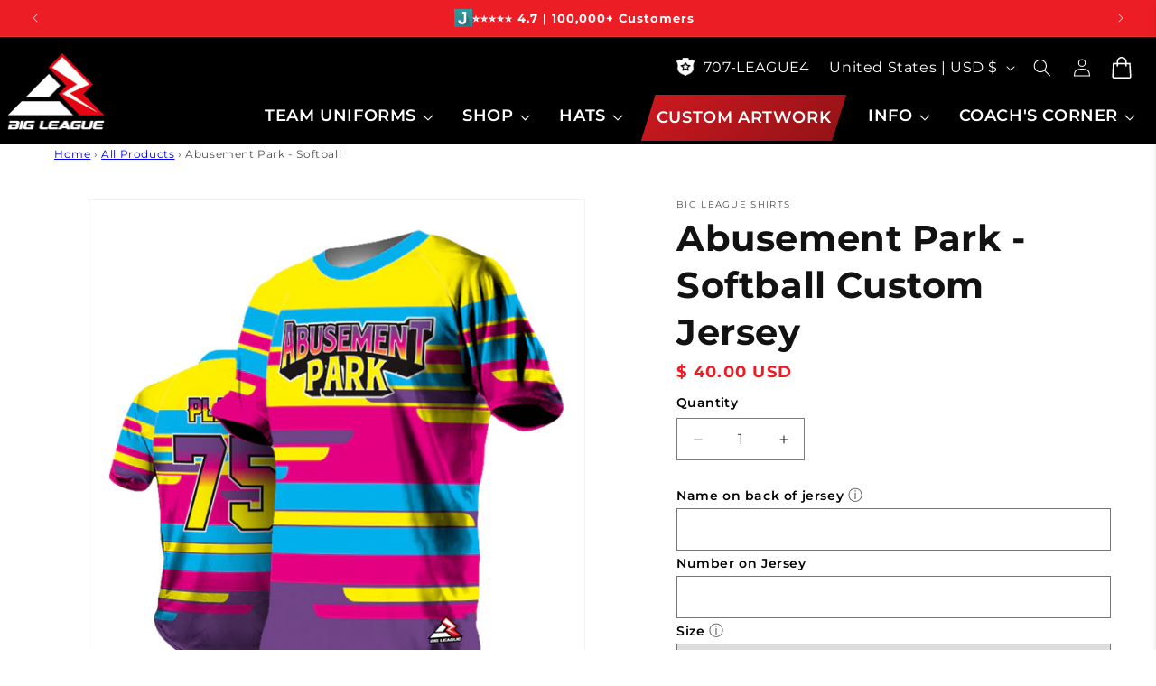

--- FILE ---
content_type: text/css
request_url: https://bigleagueshirts.com/cdn/shop/t/68/assets/custom.css?v=16854339942630148911767449595
body_size: 3677
content:
@import"https://fonts.googleapis.com/css2?family=Anton&display=swap";body,html{scroll-behavior:smooth}body{overflow-x:hidden;max-width:100vw}.shopify-section header.header{display:flex!important;flex-wrap:wrap;justify-content:space-between}.group-nav{display:flex;flex-direction:column-reverse;align-items:flex-end;row-gap:15px}.header__submenu.list-menu{width:280px}.header__menu-item span img,.header__menu-item img{filter:invert(1);height:25px;vertical-align:sub}.header__submenu .header__menu-item{justify-content:unset}.group-nav ul.list-menu.list-menu--inline li:nth-child(4) a#HeaderMenu-custom-artwork{background:linear-gradient(320deg,#000,#ec1d24);background-size:400% 400%;animation:gradient 5s ease infinite;clip-path:polygon(7% 0,100% 0%,93% 100%,0% 100%);padding-left:15px!important;padding-right:15px!important;transition:all .3s;border:2px solid transparent}.group-nav ul.list-menu.list-menu--inline li:nth-child(4) a#HeaderMenu-custom-artwork:hover{clip-path:polygon(0% 0,100% 0%,100% 100%,0% 100%);border-color:#fff}.header-wrapper{position:fixed;top:0;width:100%;background:url(/cdn/shop/files/bg-header.png?v=1741065045);background-size:contain;background-repeat:repeat-x}nav.header__inline-menu{display:flex;flex-direction:column;align-items:flex-end}ul.list-menu.list-menu--inline{text-transform:uppercase;color:#fff;font-weight:600}.header__menu-item:not(.header__submenu) span{font-size:18px}.header__submenu span{font-size:14px!important}.header__submenu img{padding-right:12px}summary .icon-caret{height:.7rem}ul.list-menu.list-menu--inline li{margin-left:20px}.additional-top-nav-items ul li{display:inline-block;margin-left:43px}.desktop-localization-wrapper{color:#fff}.header-localization localization-form{display:flex;align-items:center;margin-left:10px}.header-localization localization-form span{color:#fff}button.disclosure__button.localization-form__select{color:#fff}.header-localization localization-form .country-filter{display:none}.scrolled-past-header .header__heading-logo-wrapper{width:50%!important}.scrolled-past-header sticky-header.header-wrapper{background:#000}.scrolled-past-header .group-nav{row-gap:0px}.collection-grid-bls .page-width{width:1600px;max-width:100%}.header-localization localization-form span{color:#fff;font-size:16px}body:not(.homepage) sticky-header{background:#000!important;position:relative!important}body:not(.homepage) .header__heading-logo-wrapper{width:70%}body:not(.homepage) ul.list-menu.list-menu--inline a,body:not(.homepage) ul.list-menu.list-menu--inline button,body:not(.homepage) ul.list-menu.list-menu--inline span,body:not(.homepage) .header__icon .svg-wrapper{color:#fff!important}.cart-count-bubble{background:#e40513}body:not(.homepage) header-menu svg path{fill:#fff}@media screen and (min-width: 990px){.header:not(.drawer-menu).page-width{padding-left:0;padding-right:0}}@media screen and (max-width:1500px){.group-nav{width:calc(100% - 17vw);row-gap:0px}.scrolled-past-header .header__heading-logo-wrapper{width:100%!important}h1.header__heading{width:15vw;padding-left:1vw}.header__icons.header__icons--localization.header-localization{margin-right:20px}nav.header__inline-menu{padding-right:15px}summary.list-menu__item{padding-right:2.3rem}.header__menu-item span{font-size:14px}.additional-top-nav-items ul li{display:inline-block;margin-left:10px}.additional-top-nav-items ul{padding-left:0}ul.list-menu.list-menu--inline li{margin-left:12px}}@media screen and (max-width:999px){summary.header__icon.header__icon--menu.header__icon--summary svg{width:50px;height:50px}svg.icon.icon-close{max-width:35px}.group-nav{display:none}body:not(.homepage) .header__heading-logo-wrapper{width:100%}header.header{flex-direction:row-reverse}.header__heading-logo-wrapper img{max-width:85px}.scrolled-past-header .header__heading-logo-wrapper img{max-width:65px}.header__icon--menu .icon{transform:scale(.85)}.header{padding:5px 5px 5px 10px}.header__icon .icon{height:3.5rem;width:4.4rem;fill:none;vertical-align:middle}div#menu-drawer img{filter:invert(1);width:23px;height:23px;margin-right:10px}div#menu-drawer a#HeaderDrawer-custom-artwork{background:linear-gradient(320deg,#000,#ec1d24);background-size:400% 400%;animation:gradient 5s ease infinite}}.homepage h2.banner__heading.inline-richtext.h1{font-size:135px;font-family:anton;font-weight:400}.slideshow__text-wrapper:before{content:"";width:100%;height:100%;display:block;position:absolute;background:url(/cdn/shop/files/Ellipse_2.png?v=1741295223);background-position:center center;background-repeat:no-repeat;background-size:contain}.slideshow__text p{font-size:23px;color:#fff}h2.banner__heading.inline-richtext.h1{margin-top:0;line-height:1em}.slideshow__text a.button.button--primary{font-size:26px;font-weight:700;padding:20px 80px;letter-spacing:5px;clip-path:polygon(0% 0%,93% 0%,100% 100%,7% 100%);transition:all .3s;border:2px solid transparent}.slideshow__media.banner__media.media{background:#fff}h2.banner__preheading.inline-richtext.h1{margin-bottom:0;letter-spacing:.7em;margin-right:-.7em}@media screen and (max-width:1500px){.homepage h2.banner__heading.inline-richtext.h1{font-size:110px}h2.banner__preheading.inline-richtext.h1{font-size:30px}.slideshow__text a.button.button--primary{font-size:20px;font-weight:700;padding:15px 60px}}@media screen and (max-width:999px){.homepage h2.banner__heading.inline-richtext.h1{font-size:12vw;font-family:anton;font-weight:400}.homepage .slideshow__media .banner--adapt,.banner--adapt_image.banner--mobile-bottom .banner__media:not(.placeholder){height:600px!important}.banner--mobile-bottom .banner__box{padding:4rem 1.5rem}.slideshow__text a.button.button--primary{font-size:3.3vw;font-weight:700;padding:2.5vw 8vw}h2.banner__preheading.inline-richtext.h1{font-size:2.2vw;letter-spacing:.7vw}.banner__text p{font-size:2.5vw}.slideshow__text-wrapper.banner__content.banner__content--middle-center{padding-top:21vh}.trusted-partners-bls a img,.trusted-partners-bls a{width:unset!important;height:unset!important}.trusted-partners-bls a img{padding-left:5vw!important;padding-right:5vw!important}.image-block{display:none}.image-blocks .image-block:first-child,.image-blocks .image-block:nth-child(1),.image-blocks .image-block:nth-child(2),.image-blocks .image-block:nth-child(3),.image-blocks .image-block:nth-child(4),.image-blocks .image-block:nth-child(5),.image-blocks .image-block:nth-child(6){display:block}.image-blocks .image-block:nth-child(4) a,.image-blocks .image-block:nth-child(5) a,.image-blocks .image-block:nth-child(6) a{clip-path:polygon(16% 0%,100% 0%,84% 100%,0% 100%)}.proud-partner .image-blocks{display:grid;grid-template-columns:1fr 1fr 1fr}}.rugby-bg .page-width{z-index:1}.shopify-section{position:relative;overflow-x:visible!important}.multicolumn-card.content-container{background:transparent!important}.rugby-bg .multicolumn-list li:first-child{margin-left:60px;margin-right:-60px}.rugby-bg .multicolumn-list li:last-child{margin-left:-60px;margin-right:60px}.rugby-bg .multicolumn-list li:first-child{margin-top:48px}.rugby-bg ul li:last-child .multicolumn-card__image-wrapper{padding-top:35px}.rugby-bg ul.multicolumn-list{background:url(/cdn/shop/files/bg-layer_1.png?v=1741380328);background-position:50% top;background-repeat:no-repeat}.rugby-bg ul li:first-child .multicolumn-card__info{padding-top:50px}.rugby-bg .mobile_image{display:none!important}@media screen and (max-width:1500px){.rugby-bg ul.multicolumn-list{background:url(/cdn/shop/files/bg-layer_1.png?v=1741380328);background-position:58.2% 14px;background-repeat:no-repeat;background-size:contain}}@media screen and (max-width:999px){.rugby-bg{max-width:100vw;overflow:hidden;margin-bottom:35px!important}.rugby-bg .multicolumn-card__info .rte{margin:0}.rugby-bg ul li:last-child .multicolumn-card__image-wrapper{padding-top:0}.slideshow__text.banner__box.content-container{background:transparent}.slideshow__text-wrapper.banner__content{position:absolute}.rugby-bg ul.multicolumn-list{background:none!important}.rugby-bg .multicolumn-list li:first-child{margin-left:0}.rugby-bg .desktop_image{display:none!important}.rugby-bg .mobile_image{display:block!important}.rugby-bg .multicolumn-card__info{padding-right:1em}}.bls-style-button{font-size:20px;font-weight:600;padding:10px 49px;letter-spacing:4px;clip-path:polygon(0% 0%,93% 0%,100% 100%,7% 100%);background:#ec1d25;outline:none;border:2px solid transparent;transition:all .3s}.bls-style-button:hover{border-color:#fff;clip-path:polygon(0 0,100% 0,100% 100%,0% 100%);background:#000;color:#fff}.bls-style-button:before,.bls-style-button:after{content:unset}.image-banner-bls .banner__box{width:100%!important;max-width:unset!important;padding:0!important}.image-banner-bls .banner__text.rte.body p span{display:inline-block;padding:0 50px}.image-banner-bls .banner__text.rte.body p{font-size:39px;color:#fff;font-weight:600}.image-banner-bls .banner__box.content-container{margin-bottom:8vw;display:inline-block}.image-banner-bls .media{background-color:transparent!important}.bls-style .card-information{width:100%;text-align:center!important}.bls-style .card.card--card.card--media.color-scheme-3.gradient{border:5px solid #fff}.bls-style h3.card__heading.h5{font-size:16px;text-align:center}.bls-style .card__information{text-align:center}.card__content.inner-bls,.card__content.inner-bls p,.card__content.inner-bls h3,.card__content.inner-bls div{color:#000!important}.collection-grid-bls .slider-counter.caption{display:none}.collection-grid-bls{background:url(/cdn/shop/files/bg-section.png?v=1741487332)!important;background-size:contain!important;background-repeat:no-repeat!important;background-position:calc(50vw + 50px) center!important}.collection-grid-bls h2.title{font-size:100px;font-family:Anton;font-weight:400;text-align:center}@media screen and (max-width:999px){.collection-grid-bls h2.title{font-size:60px}.image-banner-bls .banner__text.rte.body p{font-size:2.2vw;color:#fff;font-weight:600}.banner__content.banner__content--bottom-center{position:absolute;bottom:0}.homepage h2.banner__heading.inline-richtext.h1{font-size:10vw}.image-banner-bls .banner__box.content-container{margin-bottom:2vw;display:inline-block}.image-banner-bls .banner__text.rte.body p span{display:inline-block;padding:0 2vw}.bls-image-grid-section:before{content:"";background:url(/cdn/shop/files/category-bg_1.png?v=1741452572);display:block;width:100vw!important;height:159vw!important;position:absolute;z-index:0;top:-25vw!important;background-size:contain;background-repeat:no-repeat;left:-6vw!important;max-width:100vw}.bls-image-grid-section h2.text-center{margin:0;margin-bottom:4vw!important}.bls-image-grid-section .button-holder{margin-top:6vw}}.newsletter__wrapper{background:transparent}.footer-container{background:url(/cdn/shop/files/footer.png?v=1751317612);background-position:center top;padding-top:330px;position:Relative;z-index:1;overflow:hidden;background-size:contain;background-repeat:repeat-x}.newsletter__wrapper:before{content:"";display:block;position:absolute;width:21vw;height:21vw;max-width:375px;max-height:375px;background:url(/cdn/shop/files/B.webp?v=1748749129);background-size:contain;background-repeat:no-repeat;top:100px}.newsletter__wrapper:after{content:"";display:block;position:absolute;width:22vw;height:22vw;background:url(/cdn/shop/files/A.webp?v=1748749129);left:unset;top:140px;right:0;background-size:contain;background-repeat:no-repeat}.footer-container:after{content:"";display:block;width:100%;height:500px;background:url(/cdn/shop/files/bg-1-footer_1.png?v=1742068685);position:absolute;bottom:160px;z-index:-3;background-size:contain}.footer-container:before{content:"";display:block;height:1260px;position:absolute;background:url(/cdn/shop/files/footer-laye.png?v=1742094176);z-index:0;top:-85px;width:2000px;max-width:100%;background-size:contain;background-repeat:no-repeat;background-position:center 100px;margin-left:calc(50% - 1000px)}.footer-block__image-wrapper{max-width:unset!important}.footer-block__image-wrapper img{width:230px}.footer__content-top h2.footer-block__heading.rte{font-weight:400}.footer__content-top{position:relative;z-index:10}.footer__content-top ul.list-unstyled.list-social.footer__list-social li{background:#111;margin-right:15px;clip-path:polygon(0 0,85% 0,100% 100%,15% 100%);transition:all .3s ease-in-out;border:2px solid transparent}.footer__content-top ul.list-unstyled.list-social.footer__list-social li:last-child{background:#ec1d25}.footer__content-top ul.list-unstyled.list-social.footer__list-social li:hover{clip-path:polygon(0 0,99% 0,100% 100%,1% 100%)!important;transition:all .3s ease-in-out!important;border-color:#fff!important}.footer__content-top ul.list-unstyled.list-social.footer__list-social li:last-child{background:red}.footer__content-top .list-social__link{padding:1.1rem 1.4rem}.footer-block.grid__item.footer-block--menu.scroll-trigger>h2:before{content:"";width:52px;height:4px;background:red;display:block;position:absolute;bottom:-7px;clip-path:polygon(0 0,93% 0,100% 100%,7% 100%)}.footer-block.grid__item.footer-block--menu.scroll-trigger>h2{font-size:30px;text-transform:uppercase;font-family:Anton;position:relative;font-weight:400}.newsletter.center{position:relative;z-index:10}.newsletter__wrapper .newsletter-form__field-wrapper{max-width:100%}.newsletter-form{max-width:80rem!important}.newsletter-form__field-wrapper{display:flex}.newsletter__wrapper .newsletter-form__field-wrapper{max-width:100%!important}.newsletter__wrapper button#Subscribe{clip-path:polygon(0 0,85% 0,100% 100%,15% 100%);background:#ec1d25;width:70px;right:-12px}.footer__copyright.caption{display:flex;justify-content:space-between;width:100%}small.copyright__content{font-size:15px}.policies li:before{content:"|"!important}ul.policies li:first-child:before{content:""!important}@media screen and (max-width:999px){.header{padding:2px 1rem!important}.footer__copyright.caption{flex-direction:column}ul.footer-block__details-content.list-unstyled a{padding:2px}.section+.section{margin-top:-1px!important}.shopify-section-group-footer-group .newsletter__subheading h4{color:#ec1d25;font-size:3.5vw!important;font-weight:300;letter-spacing:1.4vw}.newsletter__wrapper h2.inline-richtext.h1{font-size:12vw!important}.newsletter__wrapper:before{content:"";display:block;position:absolute;width:32vw;height:32vw;background:url(/cdn/shop/files/B.webp?v=1748749129);background-size:contain;background-repeat:no-repeat;top:-27vw;left:6vw}.newsletter__wrapper:after{content:"";display:block;position:absolute;width:30vw;height:45vw;background:url(/cdn/shop/files/A.webp?v=1748749129);left:unset;top:unset;right:0;background-size:cover;bottom:-43vw}.footer-block__image-wrapper img{margin:auto;width:40vw}.footer__content-top h2.footer-block__heading.rte{font-weight:400;text-align:center}.footer__list-social.list-social{justify-content:center!important}.footer-block.grid__item.footer-block--menu{width:100%;display:inline-block}.shopify-section-group-footer-group .newsletter__subheading p{font-size:3.6vw}.footer-block ul.footer-block__details-content.list-unstyled{margin-bottom:0}.footer-block.grid__item.footer-block--menu.scroll-trigger.animate--slide-in{margin-bottom:0!important}.footer-container{padding-top:230px;background-size:cover}.newsletter.center.rr{padding-top:20vw;background:url(/cdn/shop/files/footer-bg-bls.png?v=1743012394);background-position:0 -5vw;background-size:cover}}@media screen and (max-width:600px){.newsletter-form__field-wrapper{display:flex;flex-direction:column}}.slideshow__text a.button.button--primary:hover{background:#000;clip-path:polygon(0% 0%,100% 0%,100% 100%,0% 100%);border:2px solid #fff}@keyframes gradient{0%{background-position:0% 50%}50%{background-position:100% 50%}to{background-position:0% 50%}}.media>*:not(.zoom):not(.deferred-media__poster-button),.media model-viewer{object-fit:contain}.product-card-wrapper .card__inner{border-top:10px solid white;border-left:10px solid white;border-right:10px solid white;background:#fff}.card--card{box-shadow:0 0 6px #858585}.card--card.card--media>.card__content{background:#fff;justify-content:center}.card__heading{margin-top:0;margin-bottom:0;color:#000;font-size:17px;text-align:center}.price .price-item{display:inline-block;margin:0 1rem 0 0;color:#ed1c24;font-weight:700}.card-information{text-align:center}.card__information .price__container{width:100%;text-align:center}.facets-vertical .facet-checkbox input[type=checkbox]{border-radius:5px;box-shadow:0 0 2px #000}summary.facets__summary.caption-large.focus-offset{font-size:16px;font-weight:600}span.facet-checkbox__text{display:flex;width:100%;justify-content:space-between}form#FacetSortForm{border-top:1px solid #c5c5c5;border-bottom:1px solid #c5c5c5;padding-top:20px;padding-bottom:20px;margin-bottom:30px}.facet-filters__field .select{width:auto;border:1px solid #bababa;padding:10px 20px}.facet-checkbox>input[type=checkbox]:checked{background:#000}.facet-checkbox>input[type=checkbox]:checked~.svg-wrapper>.icon-checkmark{color:#fff}.facets-vertical .facet-checkbox input[type=checkbox]+svg rect{display:none}@media screen and (min-width:990px){.grid--3-col-desktop .grid__item{width:calc(33.33% - 20px)}#product-grid{row-gap:30px;column-gap:30px}.facets-vertical-form{align-items:center}.facet-filters__field .select span.svg-wrapper{margin-right:10px}.facet-filters__sort:focus-visible{outline:unset!important;box-shadow:unset!important}}.pagination-wrapper ul.pagination__list.list-unstyled li a{transform:skew(12deg)}.pagination-wrapper ul.pagination__list.list-unstyled li{transform:skew(-12deg);border:1px solid}.pagination-wrapper li.pagination-text-prev,li.pagination-text-next{border:none!important;padding-left:8px;padding-right:8px}.pagination-wrapper li.current-pagination-item a:after{display:none}.pagination-wrapper li.current-pagination-item a{color:#fff!important;opacity:1;text-decoration:none}.pagination-wrapper li.current-pagination-item{color:#ec1d25;background:#ec1d25}.pagination-wrapper ul.pagination__list.list-unstyled li:hover{background:#ec1d24;transition:all .3s}.pagination-wrapper ul.pagination__list.list-unstyled li:hover a{color:#fff}.pagination-wrapper ul.pagination__list.list-unstyled li:hover a:after{display:none}cart-drawer-items .cart-item__name{text-decoration:none;display:block;font-family:Montserrat;font-weight:700;font-size:1.4rem}cart-drawer-items .product-option{font-size:1.2rem;word-break:break-word;line-height:1.3em;color:#000}p.totals__total-value,span.price.price--end{font-weight:700;color:#e40513}cart-note.cart__note.field:after{transform:skew(-10deg)}.cart__note label{font-family:Anton;color:#000!important;padding-left:12px;font-style:italic}textarea#Cart-note:focus{box-shadow:none!important}#infiniteoptions-container{margin-bottom:25px}#infiniteoptions-container input,#infiniteoptions-container select{height:47px;width:100%;border-radius:0;border-style:solid;border-width:1px}.product__info-container label.quantity__label.form__label,.product__info-container label.spb-productdescfont{font-size:14px;font-weight:600;color:#000}.main-page-title{text-align:center}.page-width--narrow .submit-button-wrapper .cf-btn{font-size:18px!important;font-weight:700;border-radius:0;padding:10px 40px!important;text-transform:uppercase;clip-path:polygon(11% 0,100% 0%,89% 100%,0% 100%);transition:all .3s}.page-width--narrow .submit-button-wrapper .cf-btn:hover{background:#000!important;color:#fff;clip-path:polygon(0% 0,100% 0%,100% 100%,0% 100%)}.page-width--narrow input,.page-width--narrow textarea,.page-width--narrow select{border-radius:0!important}@media screen and (min-width: 990px){.page-width--narrow{max-width:90.6rem!important}}.search-modal__content.search-modal__content-bottom{background:#000}form.search.search-modal__form,form.search.search-modal__form input,.predictive-search.predictive-search--header{background:#fff}.slideshow__slide img.mobile-img{object-fit:cover!important;object-position:top!important}product-recommendations .card.card--card.card--text.color-scheme-3.gradient.ratio{background:#fff!important}.banner:after,.banner__media:after{max-height:95%!important}.slideshow-bls :after,.slideshow-bls :before,.multicolumn-bls-section{max-width:95%!important;overflow-x:hidden!important}.product__description a.button.button--primary.bls-style:hover{background:#000;clip-path:polygon(0% 0%,100% 0%,100% 100%,0% 100%)}.product__description a.button.button--primary.bls-style:after{display:none}.product__description a.button.button--primary.bls-style{background:#ed1c24;color:#fff;font-size:20px;font-weight:700;clip-path:polygon(7% 0,100% 0%,93% 100%,0% 100%);border:2px solid transparent;transition:all .3s}
/*# sourceMappingURL=/cdn/shop/t/68/assets/custom.css.map?v=16854339942630148911767449595 */


--- FILE ---
content_type: text/javascript; charset=utf-8
request_url: https://bigleagueshirts.com/products/abusement-park-softball.js
body_size: 1066
content:
{"id":7923112607994,"title":"Abusement Park - Softball","handle":"abusement-park-softball","description":"\u003cp data-mce-fragment=\"1\"\u003eClick \u003ca href=\"https:\/\/bigleagueshirts.com\/pages\/order-now\" data-mce-href=\"https:\/\/bigleagueshirts.com\/pages\/order-now\" data-mce-fragment=\"1\"\u003eART REQUEST\u003c\/a\u003e to change the team name, add a sponsor, change a color, and more.\u003c\/p\u003e\n\u003cul data-mce-fragment=\"1\"\u003e\n\u003cli data-mce-fragment=\"1\"\u003eNo extra charge for design changes on team orders of 10+ jerseys!\u003c\/li\u003e\n\u003cli data-mce-fragment=\"1\"\u003eCustom name and number included in price.\u003c\/li\u003e\n\u003cli data-mce-fragment=\"1\"\u003eOrders ship in 20 business days guarantee.\u003c\/li\u003e\n\u003cli data-mce-fragment=\"1\"\u003eAvailable sizes from XS-6XL .\u003c\/li\u003e\n\u003c\/ul\u003e","published_at":"2023-02-21T19:00:54-06:00","created_at":"2023-02-21T19:00:54-06:00","vendor":"Big League Shirts","type":"Jersey","tags":["Buy In","Mo","Neon","Softball","softball-Jersey"],"price":4000,"price_min":4000,"price_max":4000,"available":true,"price_varies":false,"compare_at_price":null,"compare_at_price_min":0,"compare_at_price_max":0,"compare_at_price_varies":false,"variants":[{"id":44012762005754,"title":"Default Title","option1":"Default Title","option2":null,"option3":null,"sku":"2762005754","requires_shipping":true,"taxable":true,"featured_image":null,"available":true,"name":"Abusement Park - Softball","public_title":null,"options":["Default Title"],"price":4000,"weight":0,"compare_at_price":null,"inventory_quantity":-38,"inventory_management":null,"inventory_policy":"deny","barcode":"","quantity_rule":{"min":1,"max":null,"increment":1},"quantity_price_breaks":[],"requires_selling_plan":false,"selling_plan_allocations":[]}],"images":["\/\/cdn.shopify.com\/s\/files\/1\/1105\/3556\/files\/Artboard_3.png?v=1755104791","\/\/cdn.shopify.com\/s\/files\/1\/1105\/3556\/files\/Artboard_1.jpg?v=1755104791","\/\/cdn.shopify.com\/s\/files\/1\/1105\/3556\/files\/Artboard_2.png?v=1755104791"],"featured_image":"\/\/cdn.shopify.com\/s\/files\/1\/1105\/3556\/files\/Artboard_3.png?v=1755104791","options":[{"name":"Title","position":1,"values":["Default Title"]}],"url":"\/products\/abusement-park-softball","media":[{"alt":null,"id":36535244259578,"position":1,"preview_image":{"aspect_ratio":1.0,"height":1080,"width":1080,"src":"https:\/\/cdn.shopify.com\/s\/files\/1\/1105\/3556\/files\/Artboard_3.png?v=1755104791"},"aspect_ratio":1.0,"height":1080,"media_type":"image","src":"https:\/\/cdn.shopify.com\/s\/files\/1\/1105\/3556\/files\/Artboard_3.png?v=1755104791","width":1080},{"alt":null,"id":36535244194042,"position":2,"preview_image":{"aspect_ratio":1.0,"height":1080,"width":1080,"src":"https:\/\/cdn.shopify.com\/s\/files\/1\/1105\/3556\/files\/Artboard_1.jpg?v=1755104791"},"aspect_ratio":1.0,"height":1080,"media_type":"image","src":"https:\/\/cdn.shopify.com\/s\/files\/1\/1105\/3556\/files\/Artboard_1.jpg?v=1755104791","width":1080},{"alt":null,"id":36535244226810,"position":3,"preview_image":{"aspect_ratio":1.0,"height":1080,"width":1080,"src":"https:\/\/cdn.shopify.com\/s\/files\/1\/1105\/3556\/files\/Artboard_2.png?v=1755104791"},"aspect_ratio":1.0,"height":1080,"media_type":"image","src":"https:\/\/cdn.shopify.com\/s\/files\/1\/1105\/3556\/files\/Artboard_2.png?v=1755104791","width":1080}],"requires_selling_plan":false,"selling_plan_groups":[]}